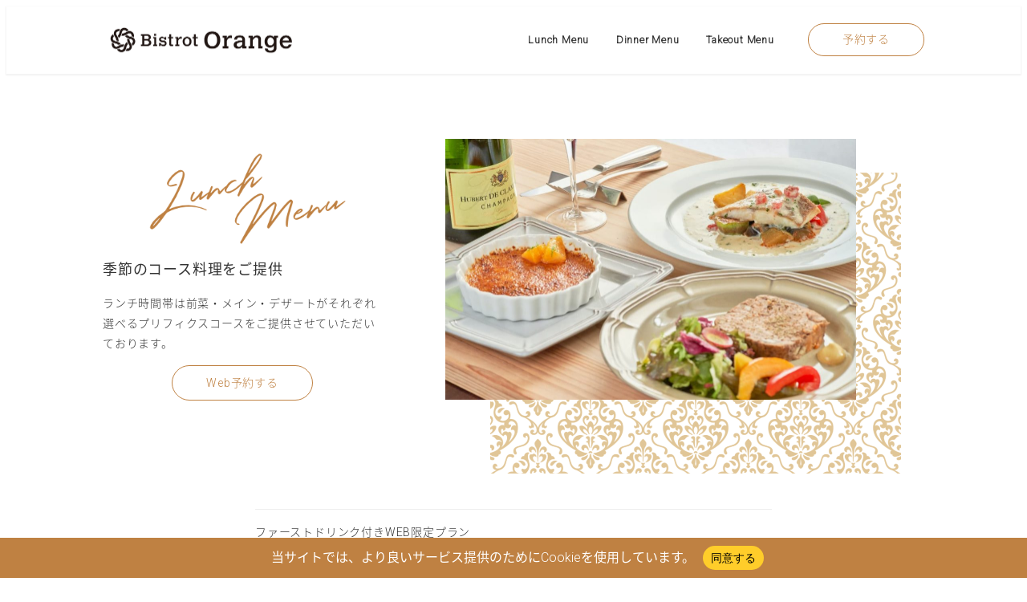

--- FILE ---
content_type: text/css
request_url: https://bistrotorange.jp/wp-content/plugins/snow-monkey-blocks/dist/blocks/media-text/style-index.css?ver=21.0.6
body_size: 780
content:
.smb-media-text{--smb-media-text--background-color:#0000;--smb-media-text--background-image:initial;--smb-media-text--color:inherit;--smb-media-text--gap:var(--_margin1);--smb-media-text--image-position-x:50%;--smb-media-text--image-position-y:50%;--smb-media-text--content-padding:0px;--smb-media-text--direction:column;--smb-media-text--style--border--border-color:var(--_lighter-color-gray);background-color:var(--smb-media-text--background-color);background-image:var(--smb-media-text--background-image);color:var(--smb-media-text--color);gap:0!important;overflow:hidden}.smb-media-text.is-style-border{border:1px solid var(--smb-media-text--style--border--border-color)}.smb-media-text--has-background,.smb-media-text.is-style-border{--smb-media-text--gap:0px;--smb-media-text--content-padding:var(--_padding1)}.smb-media-text--has-background .smb-media-text__caption,.smb-media-text.is-style-border .smb-media-text__caption{margin-bottom:var(--_margin-2);padding-inline:var(--smb-media-text--content-padding)}.smb-media-text>.c-row{flex-direction:var(--smb-media-text--direction)}.smb-media-text.smb-media-text--mobile-text>.c-row,.smb-media-text.smb-media-text--mobile-text>.c-row--reverse,.smb-media-text:where(:not(.smb-media-text--mobile-text):not(.smb-media-text--mobile-text))>.c-row{--smb-media-text--direction:column}.smb-media-text.smb-media-text--mobile-text>.c-row .smb-media-text__contents-wrapper,.smb-media-text.smb-media-text--mobile-text>.c-row--reverse .smb-media-text__contents-wrapper,.smb-media-text:where(:not(.smb-media-text--mobile-text):not(.smb-media-text--mobile-text))>.c-row .smb-media-text__contents-wrapper{margin:0 0 var(--smb-media-text--gap)}.smb-media-text.smb-media-text--mobile-image>.c-row,.smb-media-text.smb-media-text--mobile-image>.c-row--reverse,.smb-media-text:where(:not(.smb-media-text--mobile-text):not(.smb-media-text--mobile-text))>.c-row--reverse{--smb-media-text--direction:column-reverse}.smb-media-text.smb-media-text--mobile-image>.c-row .smb-media-text__contents-wrapper,.smb-media-text.smb-media-text--mobile-image>.c-row--reverse .smb-media-text__contents-wrapper,.smb-media-text:where(:not(.smb-media-text--mobile-text):not(.smb-media-text--mobile-text))>.c-row--reverse .smb-media-text__contents-wrapper{margin:var(--smb-media-text--gap) 0 0}.smb-media-text--gutter-s{--smb-media-text--gap:var(--_margin-1)}.smb-media-text--gutter-m{--smb-media-text--gap:var(--_margin1)}.smb-media-text--gutter-l{--smb-media-text--gap:var(--_margin2)}.smb-media-text__title{--_font-size-level:4;font-size:var(--_fluid-font-size);line-height:var(--_line-height)}.smb-media-text .block-editor-rich-text+.smb-media-text__body,.smb-media-text__title+.smb-media-text__body{margin-top:var(--_margin1)}.smb-media-text__figure>img,.smb-media-text__figure>video{height:auto;width:100%}.smb-media-text__figure--fill{height:100%;min-height:250px;position:relative}.smb-media-text__figure--fill img{height:100%;object-fit:cover;object-position:var(--smb-media-text--image-position-x) var(--smb-media-text--image-position-y);position:absolute;width:100%}.smb-media-text__caption{margin-top:var(--_margin-2);--_font-size-level:-1;font-size:var(--_font-size);line-height:var(--_line-height)}.smb-media-text__contents-wrapper{padding:var(--smb-media-text--content-padding)}:where(.smb-media-text__body.is-layout-constrained>*){--wp--style--global--content-size:100%;--wp--style--global--wide-size:100%}@media(min-width:640px){.smb-media-text[data-sm-split-point=md].is-style-border .smb-media-text__caption,.smb-media-text[data-sm-split-point=md].smb-media-text--has-background .smb-media-text__caption{padding-inline:initial}.smb-media-text[data-sm-split-point=md].is-style-border .c-row--reverse .smb-media-text__caption,.smb-media-text[data-sm-split-point=md].smb-media-text--has-background .c-row--reverse .smb-media-text__caption{margin-inline:var(--_margin-2)}.smb-media-text[data-sm-split-point=md]>.c-row{--smb-media-text--direction:row}.smb-media-text[data-sm-split-point=md]>.c-row .smb-media-text__contents-wrapper{margin:0 var(--smb-media-text--gap) 0 0}.smb-media-text[data-sm-split-point=md]>.c-row--reverse{--smb-media-text--direction:row-reverse}.smb-media-text[data-sm-split-point=md]>.c-row--reverse .smb-media-text__contents-wrapper{margin:0 0 0 var(--smb-media-text--gap)}}@media(min-width:1024px){.smb-media-text[data-sm-split-point=lg].is-style-border .smb-media-text__caption,.smb-media-text[data-sm-split-point=lg].smb-media-text--has-background .smb-media-text__caption{padding-inline:initial}.smb-media-text[data-sm-split-point=lg].is-style-border .c-row--reverse .smb-media-text__caption,.smb-media-text[data-sm-split-point=lg].smb-media-text--has-background .c-row--reverse .smb-media-text__caption{margin-inline:var(--_margin-2)}.smb-media-text[data-sm-split-point=lg]>.c-row{--smb-media-text--direction:row}.smb-media-text[data-sm-split-point=lg]>.c-row .smb-media-text__contents-wrapper{margin:0 var(--smb-media-text--gap) 0 0}.smb-media-text[data-sm-split-point=lg]>.c-row--reverse{--smb-media-text--direction:row-reverse}.smb-media-text[data-sm-split-point=lg]>.c-row--reverse .smb-media-text__contents-wrapper{margin:0 0 0 var(--smb-media-text--gap)}}
